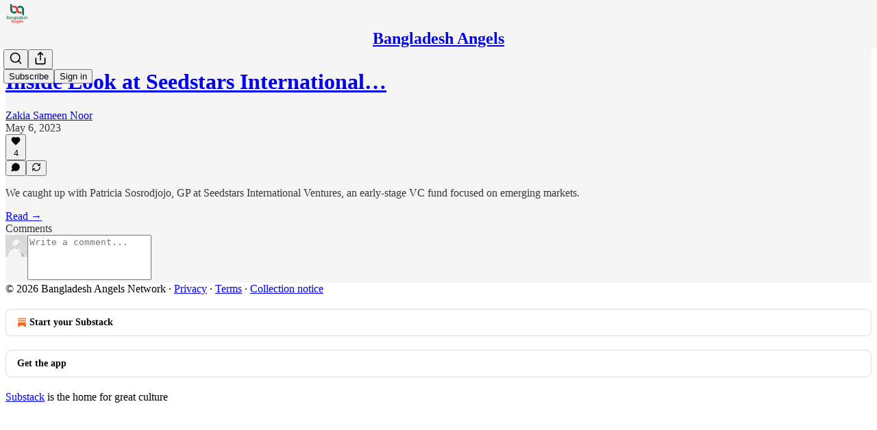

--- FILE ---
content_type: text/css
request_url: https://substackcdn.com/bundle/static/css/5366.d69f31f9.css
body_size: 4547
content:
@layer pencraft{.iconWrapper-IUG8Om{justify-content:center;align-items:center;width:20px;height:20px;display:flex}.iconWrapper-IUG8Om>svg{stroke:none!important}}.gifPreview-aspqQH{opacity:0;background-color:#000;justify-content:center;align-items:center;width:100%;height:100%;transition:opacity .2s ease-in-out;display:flex;position:absolute;overflow:hidden}.visible-LWauZo{opacity:1;transition-delay:.5s}.image-Aqe6vn{object-fit:cover;height:100%}.videoPlayerWrapper-cIRA2m{height:100%;position:relative}.videoPlayerClassName-wHpwKj{height:100%!important;padding-bottom:0!important}.videoClassName-F40TTj{height:100%}.unreadDot-O7Wu_7{width:var(--size-8);height:var(--size-8);border-radius:var(--border-radius-full);background:var(--color-accent-themed);color:var(--color-accent-themed-inverse)}.featuredTopicContainer-suyQj1{background-color:#000;background-position:50%;background-repeat:no-repeat;background-size:cover;overflow:hidden}.featuredTopicContainer-suyQj1 .featuredTopicGradient-oYIwRL{z-index:0;background:linear-gradient(#0000 0%,#0000 50%,#000 100%);position:absolute;top:0;bottom:0;left:0;right:0}.trendingTopic-eMDv2u:hover{background-color:var(--color-bg-primary-hover);--color-bg-primary:var(--color-bg-primary-hover);--color-bg-primary-themed:var(--color-bg-primary-hover-themed)}.root-ucpVJn{font-size:var(--font-size-16);line-height:var(--line-height-20);letter-spacing:var(--letter-spacing-default)}@media (max-width:650px){.root-ucpVJn{padding:0!important}}.body-jGeEt1>.notification-b9qGkd+.notification-b9qGkd{border-top:var(--border-default)}@keyframes fade-npSoRY{0%{background-color:oklch(from var(--color-accent-fg-orange)l c h/.2)}to{background-color:oklch(from var(--color-accent-fg-orange)l c h/0)}}.notificationLink-rDP8uH.notificationLink-rDP8uH{gap:var(--size-8);padding:var(--size-16);border-radius:0;flex:1px;margin:0;display:flex}.notificationLink-rDP8uH.notificationLink-rDP8uH.unread-AruKAY{animation:1.5s ease-out fade-npSoRY;background-image:none!important}.container-fAsBOm{transition:var(--animate-hover)}:-webkit-any(.notificationBody-cUSeWx,.contentPreview-V4toqH) a{text-decoration:none}:is(.notificationBody-cUSeWx,.contentPreview-V4toqH) a{text-decoration:none}:-webkit-any(.notificationBody-cUSeWx,.contentPreview-V4toqH) a:hover{text-decoration:underline}:is(.notificationBody-cUSeWx,.contentPreview-V4toqH) a:hover{text-decoration:underline}.contentPreview-V4toqH{overflow-wrap:anywhere;-webkit-hyphens:auto;hyphens:auto}.pubLogo-ZldChR{width:var(--size-24);height:var(--size-24);border-radius:var(--border-radius-sm)}.nowrap-RZld7s{white-space:nowrap}.avatarContainer-NSgupN{display:flex;position:relative}.avatar-Uess_4,.reactionBadge-n60sD8{width:var(--size-32);height:var(--size-32);border-radius:var(--border-radius-full)}.reactionBadge-n60sD8.notification-like-LlYc3X,.reactionBadge-n60sD8.notification-live_stream-iOAYg3{background-color:var(--color-accent-bg-red)}.reactionBadge-n60sD8.notification-reply-W0VnfZ,.reactionBadge-n60sD8.notification-comment-Ltsns9{background-color:var(--color-accent-bg-cyan)}.reactionBadge-n60sD8.notification-quote-MdUxer,.reactionBadge-n60sD8.notification-milestone-ECGrOn{background-color:var(--color-accent-bg-yellow)}.reactionBadge-n60sD8.notification-mention-LCDYnb,.reactionBadge-n60sD8.notification-promotion-PLcLWg{background-color:var(--color-accent-bg-purple)}.reactionBadge-n60sD8.notification-restack-RtxjJ6{background-color:var(--color-accent-bg-green)}.reactionBadge-n60sD8.notification-subscription-PA6ugg,.reactionBadge-n60sD8.notification-paid_subscription-zMY1RW,.reactionBadge-n60sD8.notification-follow-bLbVQ7{background-color:var(--color-accent-bg-orange)}.unreadBadge-zR7N5l{top:calc(var(--size-8)*-1);left:calc(var(--size-8)*-1);position:absolute}.attachmentContainer-wMVKS_{max-height:150px;overflow:hidden;-webkit-mask-image:linear-gradient(#fff 33%,#0000);mask-image:linear-gradient(#fff 33%,#0000)}.card-dl7F8s{margin:var(--size-16);cursor:pointer}.activeLike-n4wXdc{fill:var(--color-accent-fg-red);transition:var(--animate-hover);stroke:var(--color-accent-fg-red)!important}.activeSave-UgcaYI{fill:var(--color-accent-fg-orange);transition:var(--animate-hover);stroke:var(--color-accent-fg-orange)!important}.actionMenu-PHX5iz{right:0;top:calc(var(--size-40)*-1);z-index:1;flex-shrink:0;justify-content:center;align-items:center;display:flex;position:absolute}.relative-IkyQqe{position:relative}.right-XckP6Z{margin-left:auto;margin-right:0}.liveUpdatingInput-AypZsP{box-sizing:border-box;border-radius:var(--border-radius-sm);background:#fff;border:1px solid #e0e0e0;flex-direction:row;align-items:center;gap:12px;width:200px;height:48px;padding:12px;display:flex}.invalid-mVGeLg{border-color:#d72b2b!important}.narrower-nMJULR{max-width:440px}.autoMargins-UJ_Q1X{max-width:100vw;margin-left:auto;margin-right:auto}.mobileAwareWidth-lMCXnu{max-width:calc(100vw - 32px)}.borderedBox-PucNvX{border-radius:var(--border-radius-md);border:1px solid #e0e0e0;box-shadow:0 1px 3px #0000001a,0 1px 2px #0000000f}.errorText-XpsJyQ{color:red}.aTag-yo_zoZ{color:inherit}.queue-EZRP7x{--card-min-width:190px;--card-gap:8px;--card-aspect-ratio:1.5;--card-footer-height:50%;--card-overlap:var(--size-20);cursor:grab;width:100%;height:auto}.queue-EZRP7x:active{cursor:grabbing}.cardWrapper-qR0zV5{flex:0 0 var(--card-width);width:var(--card-width);max-width:100%;margin-right:var(--card-gap);opacity:1;transition:opacity var(--animation-timing-fast)var(--animation-smooth),margin-right var(--animation-timing-fast)var(--animation-smooth),width var(--animation-timing-fast)var(--animation-smooth),transform var(--animation-timing-fast)var(--animation-smooth);will-change:opacity,margin-right,width,transform}@media (hover:hover){.cardWrapper-qR0zV5:hover{opacity:.9}}.cardWrapper-qR0zV5:active{transform:var(--transform-pressed-more)}.cardWrapper-qR0zV5:last-of-type{margin-right:0}.cardWrapper-qR0zV5.smallCardWrapper-GidLX3{width:var(--card-width);height:100px}.cardWrapper-qR0zV5.archived-tVgnOK{opacity:0;z-index:-1;flex:0 0 0;width:0;margin-right:0}@starting-style{.cardWrapper-qR0zV5{opacity:0}}.arrow-M1xp9f{opacity:1;width:72px}.arrow-M1xp9f.disabled-C1q6TH{opacity:0}.link-gPxpTf{cursor:grab;display:contents}.highlight-khGgmH{mix-blend-mode:hard-light;background:linear-gradient(#ffffff1a 0%,#7979791a 100%);top:0;bottom:0;left:0;right:0}.border-Sobc4n{top:0;bottom:0;left:0;right:0;box-shadow:inset 0 0 0 1px #ffffff0d,inset 0 1px #ffffff0d}.playButtonContainer-SkXFOr{top:0;bottom:0;left:0;right:0}.playButton-NfBL9x{transition:var(--animate-hover)}@media (hover:hover){.playButton-NfBL9x:hover{transform:scale(1.05)}}.logoContainerShadow-MadM6a{box-shadow:0 0 0 1px #0000000d,var(--shadow-md),0 0 64px 0 var(--glow-color)}.cornerLogo-sq79Zv{top:var(--size-12);left:var(--size-12)}.vibranceTertiaryIcon-FMLmJq{mix-blend-mode:luminosity;transition:stroke var(--animation-timing-fast)var(--animation-smooth);stroke:#c8c8c8!important}.vibranceSecondaryText-mI5k5T{mix-blend-mode:luminosity;color:#0000;background:#c8c8c8;-webkit-background-clip:text;background-clip:text}.vibranceTertiaryBg-dway6D{mix-blend-mode:luminosity;color:#0000;background:#787878}.closeButton-dm0qJO{top:var(--size-8);right:var(--size-8)}.closeIcon-dUQ0_l{fill:var(--vibrance-dark-secondary);filter:drop-shadow(0 2px 2px #00000080);transition:fill var(--animation-timing-fast)var(--animation-smooth);stroke:none!important}.closeIcon-dUQ0_l:hover{fill:var(--color-utility-white)}.card-DZvXCa{background:var(--color-utility-black);isolation:isolate;transition:transform var(--animation-timing-slow)var(--animation-smooth);will-change:transform;background-position:50%;background-size:cover}.card-DZvXCa:before{content:"";pointer-events:none;border-radius:inherit;box-shadow:var(--inner-border-default);z-index:1;position:absolute;top:0;bottom:0;left:0;right:0}.card-DZvXCa.smallCard-QlKXKt{height:100px}.card-DZvXCa.smallCard-QlKXKt:before{display:none}.cardBg-Vnz3e5{-webkit-backdrop-filter:blur(40px)brightness(.85);backdrop-filter:blur(40px)brightness(.85);--color-fg-primary:white;--color-fg-secondary:#fff}.cardTop-qa11Ls{position:relative}.cardTop-qa11Ls.bigCardTop-xISBuI{width:100%;height:var(--image-height)}.cardTop-qa11Ls.smallCardTop-YuCbBT{width:100px;min-width:100px;height:100px}.cardTop-qa11Ls>picture,.cardTop-qa11Ls>.gifPreview-jTpyu3{opacity:.9;position:absolute;top:0;bottom:0;left:0;right:0}.cardTop-qa11Ls.bigCardTop-xISBuI>picture,.cardTop-qa11Ls.bigCardTop-xISBuI>.gifPreview-jTpyu3{-webkit-mask-image:linear-gradient(#000 50%,#0000 100%);mask-image:linear-gradient(#000 50%,#0000 100%)}.cardTop-qa11Ls>*>*{-webkit-user-drag:none}.coverImage-h44eo2{object-fit:cover;width:100%;height:100%}.audioWaveform-QTkNO2{opacity:.2;-webkit-mask-image:linear-gradient(90deg,#0000,#000 30%,#000 70%,#0000);mask-image:linear-gradient(90deg,#0000,#000 30%,#000 70%,#0000)}.audioLogoContainer-yUWOV3{width:100%;height:100%}.cardBottom-KjkXaq{height:calc(var(--card-footer-height) + var(--card-overlap));margin-top:calc(-1*var(--card-overlap))}.smallCardRight-A8Afqo{box-sizing:border-box;width:150px;height:100px}.titleContainerMinHeight-QKOvED{min-height:3em}.title-EwaRJw{line-height:1.5em!important}.smallCardAuthor-MXnD06{text-overflow:ellipsis;white-space:nowrap;max-width:110px;overflow:hidden}.iconButton-g5L_4l{width:24px;height:24px;background-color:#fff3!important;border-color:#0000!important}@media (hover:hover){.iconButton-g5L_4l:hover{background-color:#fff6!important}}.iconButton-g5L_4l:active{transform:var(--transform-pressed)}.iconButton-g5L_4l svg{stroke:#fff}.iconButton-g5L_4l.isSaved-Ml5fNZ svg{fill:#fff}.newIconButton-AH4esm{width:var(--size-24);height:var(--size-24);background:0 0}@media (hover:hover){.newIconButton-AH4esm:hover{background:0 0}.newIconButton-AH4esm:hover .vibranceTertiaryIcon-FMLmJq{stroke:#fff!important}}.livePreview-t_LWyR{opacity:.9;background-position:50%;background-repeat:no-repeat;background-size:cover;-webkit-mask-image:linear-gradient(#000 0%,#000 40%,#00000080 60%,#0000 100%);mask-image:linear-gradient(#000 0%,#000 40%,#00000080 60%,#0000 100%)}.blur-Q0P53N{background:var(--color-utility-modal);-webkit-backdrop-filter:var(--glass-blur);backdrop-filter:var(--glass-blur)}.explicitIcon-otqJ1H{opacity:.5}.image-OdneRK{width:264px;height:264px}.buttonGroup-HpHxnd{width:100%;max-width:440px}.save-g9NCXW.saved-gFLKCi{fill:var(--color-accent)!important;stroke:var(--color-accent)!important}.contentContainer-A4QvRn{height:50vh;margin-bottom:24px;overflow:auto}.form-KAY4Wl{min-height:var(--size-40);flex:1px;display:flex;position:relative}.input-rPcWNv{border:var(--border-default);border-radius:var(--border-radius-md);padding:0 var(--size-20)0 var(--size-40);color:var(--color-fg-primary);font-size:var(--font-size-15);font-family:var(--font-family-text);font-weight:var(--font-weight-regular);line-height:var(--line-height-20);box-sizing:border-box;background:var(--color-bg-primary);-webkit-appearance:none;appearance:none;flex:1px;display:flex}.input-rPcWNv::placeholder{color:var(--color-fg-secondary)}.input-rPcWNv:focus-visible{border:var(--border-focus);box-shadow:var(--focus-input-ring)}.iconContainer-AjrE0u{top:0;bottom:0;left:0}.icon-hcA6Bx{margin:auto 0}.icon-hcA6Bx>svg{color:var(--color-fg-secondary)}.checkboxLabel-gCoESV.checkboxLabel-gCoESV{display:flex;color:var(--color-fg-primary)!important}.checkboxLabel-gCoESV.checkboxLabel-gCoESV a{text-decoration:underline}.noMargin-hNmNqv.noMargin-hNmNqv.noMargin-hNmNqv{margin-top:0}.active-Mnay2Y{box-shadow:0 0 0 2px var(--color-fg-primary)}.kbd-sFT1VT{right:var(--size-12);opacity:0;transition:var(--animate-hover);position:absolute;top:50%;transform:translateY(-50%)}.input-CQj3zC:hover .kbd-sFT1VT{opacity:1}.image-eElYa7{width:150px;height:150px}.buttonGroup-BqeO0U{width:100%;max-width:440px}.active-fPhBWQ{box-shadow:var(--focus-ring)}.exploreSidebar-wwnATB{box-sizing:border-box;top:0;bottom:0;right:0;overflow-y:scroll}.hoverRow-YXdX1_:hover{background-color:var(--color-bg-primary-hover)}.drawer-KVz1Ux{border-right:var(--border-default)}.modalDrawer-JP4f2a{box-sizing:border-box;top:0;bottom:0;left:0;right:0;left:var(--size-left-nav);z-index:1;background:var(--color-utility-modal);transition:opacity var(--animation-timing-slow)var(--animation-smooth),transform var(--animation-timing-slow)var(--animation-smooth);position:fixed;overflow:hidden}.modalDrawer-JP4f2a.enterFrom-CNeDxN{opacity:0;transform:translate(-20px)}.modalDrawer-JP4f2a.enterTo-pciovw,.modalDrawer-JP4f2a.leaveFrom-Cqd8Yj{opacity:1;transform:translate(0)}.modalDrawer-JP4f2a.leaveTo-RCmgnq{opacity:0;transform:translate(-20px)}@starting-style{.modalDrawer-JP4f2a{opacity:0;transform:translate(-20px)}}.icon-lyqgV5.inactive-zdmjOL svg{stroke:var(--color-fg-secondary)}.icon-lyqgV5.active-qkpOh1 svg{stroke:none}.badge-SSUMfv{right:var(--size-4);top:var(--size-4);position:absolute}.reader2-mobile-nav-icon .badge-SSUMfv{top:0;right:0}.dot-B4AfwU{right:var(--size-4);top:var(--size-4);position:absolute}.ctaBase-Dht55f{bottom:var(--size-20);right:var(--size-20);box-shadow:var(--shadow-md);transition:all var(--animation-timing-fast)var(--animation-smooth);position:fixed!important}.cta-X9m2EB{background-color:var(--color-bg-elevated-primary)}.cta-X9m2EB:hover{box-shadow:var(--shadow-lg);color:var(--color-fg-primary);background-color:var(--color-bg-elevated-secondary)}.ctaPrimary-I2ba02:hover{box-shadow:var(--shadow-lg);filter:brightness(.9)}.ctaPrimaryPubTheme-tuyLcP{background-color:var(--color_theme_bg_pop,var(--color-button-primary-bg));color:var(--color_theme_print_on_pop,var(--color-button-primary-fg))}.ctaPrimaryPubTheme-tuyLcP:hover{box-shadow:var(--shadow-lg);background-color:var(--color_theme_bg_pop_darken,var(--color-button-primary-bg-hover));color:var(--color_theme_print_on_pop,var(--color-button-primary-fg-hover))}:root{--size-left-nav:var(--size-80)}.sidebar-y6xw9g{width:var(--size-left-nav);height:var(--full-height);z-index:2;top:0;bottom:0;left:0}.container-fi9IrN{height:var(--size-top-bar)}.nav-ptYSWX{top:0;bottom:auto;left:var(--size-left-nav);height:var(--size-top-bar);width:var(--size-page-body);background-color:color-mix(in srgb,var(--color-bg-primary)80%,transparent);-webkit-backdrop-filter:blur(40px);backdrop-filter:blur(40px);position:fixed;right:0}.container-lIAyz5{pointer-events:auto;box-sizing:border-box;width:600px}.track-jZG_pS{height:var(--size-4);background:var(--color-bg-tertiary);border-radius:var(--border-radius-full);cursor:pointer}.progress-_oQlOi{height:var(--size-4);background-color:var(--color-fg-primary);opacity:.6;width:100%;transition:transform var(--animation-timing-fast)var(--animation-smooth);will-change:transform}.playPauseButton-QuY9mu{-webkit-backdrop-filter:blur(40px);backdrop-filter:blur(40px);background-color:var(--color-bg-tertiary)}.marqueeContainer-w4zQyv{white-space:nowrap;width:100%;-webkit-mask-image:linear-gradient(to right,black,black calc(100% - var(--size-20)),transparent);-webkit-mask-image:linear-gradient(to right,black,black calc(100% - var(--size-20)),transparent);-webkit-mask-image:linear-gradient(to right,black,black calc(100% - var(--size-20)),transparent);mask-image:linear-gradient(to right,black,black calc(100% - var(--size-20)),transparent);position:relative;overflow:hidden}.marqueeTrack-RrcquU{animation:marquee-TV51Qx var(--duration)linear infinite;animation-delay:var(--delay);padding-right:var(--size-12);display:inline-block}.marqueeContent-_UBVHA{padding-right:var(--size-12);display:inline-block}@keyframes marquee-TV51Qx{0%,5%{transform:translate(0%)}to{transform:translate(-100%)}}html{scroll-padding-top:var(--size-reader-top-bar)}html.hasModal-bDnxNx{overflow:hidden}.modalViewer-xO_gxg{background-color:var(--color-bg-primary);box-sizing:border-box;top:0;left:var(--size-left-nav);z-index:1;width:0;height:100%;position:fixed}.modalViewer-xO_gxg.active-uB0ZZs{width:auto;right:0}.modalViewer-xO_gxg>*{flex:1 0 1px}.pc-root.app-theme .logo-DQBU5j{fill:var(--color-bg-quaternary)}.back-nF7MN5{left:calc(var(--size-20) + var(--size-left-nav));top:var(--size-20);z-index:2;position:fixed}@media (max-width:769px){.back-nF7MN5{display:none}}.containerMobile-y31R53{width:100vw;bottom:var(--size-mobile-nav-area);position:fixed}.containerMaximized-JM7Mhc{z-index:1;height:100%;top:0;bottom:0}.container-K5XPov{--player-margin:var(--size-12);inset:auto var(--player-margin)var(--player-margin)calc(var(--size-left-nav) + var(--player-margin));z-index:1;pointer-events:none;justify-content:end;align-items:end;position:fixed}.container-K5XPov.modal-uY8Fz4{bottom:calc(var(--size-post-viewer-bottom-nav-height) + var(--size-post-viewer-margin) + var(--player-margin));right:calc(var(--size-post-viewer-margin) + var(--player-margin));transition:transform var(--animation-timing-slow)var(--animation-smooth)}.container-K5XPov.modal-uY8Fz4.reading-z5Jin8{transform:translateY(calc(var(--size-post-viewer-bottom-nav-height)))}.transition-DY6lDD{transition:transform var(--animation-timing-fast)var(--animation-bounce),opacity var(--animation-timing-fast)var(--animation-smooth)}.show-FJTanE{opacity:1;transform:translateY(0)}.hide-AyXupb{opacity:0;transform:translateY(8px)}.container-mkVCmy{--mobile-nav-height:var(--size-mobile-nav);height:var(--mobile-nav-height);flex:none}.publicationNav-oP8uLE{--mobile-nav-height:var(--size-56)}.tabs-ITZoHF{height:var(--mobile-nav-height);background-color:var(--color-bg-primary);padding-bottom:var(--size-mobile-bottom-chrome);position:fixed;top:auto;bottom:0;left:0;right:0}

--- FILE ---
content_type: application/javascript
request_url: https://substackcdn.com/bundle/static/js/3716.7258087a.js
body_size: 15565
content:
"use strict";(self.webpackChunksubstack=self.webpackChunksubstack||[]).push([["3716"],{96670:function(e,r,t){t.d(r,{A:()=>a});let a={mobileContainer:"mobileContainer-VYHM_K",imageContainer:"imageContainer-Xqytjt",hRule:"hRule-h3Z3UF",assetButtons:"assetButtons-qLcYTo",aspectRatioButton:"aspectRatioButton-x1zjUA",aspectRatioSelected:"aspectRatioSelected-FTsOFP",aspectRatioSelectedIcon:"aspectRatioSelectedIcon-VNG8Se"}},74055:function(e,r,t){t.d(r,{A:()=>a});let a={streamList:"streamList-OmTUej"}},43262:function(e,r,t){t.d(r,{J:()=>u,T:()=>f});var a=t(4006),n=t(22492),i=t(17402),o=t(87544),l=t(84605),c=t(44803),s=t(97515),g=t(82286),d=t(18189);function u(e){let{content:r,description:t,source:u="post"}=e,{iString:f}=(0,l.GO)();return(0,i.useEffect)(()=>{(0,c.u4)(d.q.AGE_GATING_VIEW_SEEN,{source:u,entity_id:r.id})},[u,r.id]),(0,a.Y)(s.p,{icon:(0,a.Y)(n.A,{}),title:f("Age-restricted content"),description:t,button:(0,a.FD)(g.Xn,{children:[(0,a.Y)(o.v,{content:r,source:u}),(0,a.Y)(o.W,{})]})})}function f(e){let{content:r,description:t,source:u="comment"}=e,{iString:f}=(0,l.GO)();return(0,i.useEffect)(()=>{(0,c.u4)(d.q.AGE_GATING_VIEW_SEEN,{source:u,entity_id:r.id})},[u,r.id]),(0,a.Y)(s.X,{icon:(0,a.Y)(n.A,{}),title:f("Age-restricted content"),description:t,button:(0,a.FD)(g.Xn,{children:[(0,a.Y)(o.v,{content:r,source:u}),(0,a.Y)(o.W,{})]}),paddingY:8})}},77334:function(e,r,t){t.d(r,{q:()=>m});var a=t(4006),n=t(32485),i=t.n(n),o=t(17402),l=t(69277),c=t(70408),s=t(97731);let g=e=>(0,a.FD)(s.A,(0,c._)((0,l._)({},e),{name:"DownloadIconNoBorder",svgParams:{height:32,width:32},children:[(0,a.Y)("path",{d:"M23.5 18.5V21.8333C23.5 22.2754 23.3244 22.6993 23.0118 23.0118C22.6993 23.3244 22.2754 23.5 21.8333 23.5H10.1667C9.72464 23.5 9.30072 23.3244 8.98816 23.0118C8.67559 22.6993 8.5 22.2754 8.5 21.8333V18.5",stroke:e.stroke||"white",strokeWidth:"1.5",strokeLinecap:"round",strokeLinejoin:"round",fill:"rgba(255,255,255,0)"}),(0,a.Y)("path",{d:"M11.8333 14.3335L16 18.5002L20.1667 14.3335",stroke:e.stroke||"white",strokeWidth:"1.5",strokeLinecap:"round",strokeLinejoin:"round",fill:"rgba(255,255,255,0)"}),(0,a.Y)("path",{d:"M16 18.5V8.5",stroke:e.stroke||"white",strokeWidth:"1.5",strokeLinecap:"round",strokeLinejoin:"round",fill:"rgba(255,255,255,0)"})]}));var d=t(84605),u=t(57820),f=t(98949);let h="fullSize-W6Pwju",p="image-ZSouY2",m=e=>{let{img:r,imgDownload:t,shareData:n,useNativeShare:l,onClick:c}=e,{iString:s}=(0,d.GO)(),m=(0,o.useRef)(null),y=(0,o.useRef)(null),[v,b]=(0,o.useState)(!1),[w,C]=(0,o.useState)({right:0,bottom:0});(0,o.useEffect)(()=>{var e,r;let t=null==(e=m.current)?void 0:e.getBoundingClientRect(),a=null==(r=y.current)?void 0:r.getBoundingClientRect();t&&a&&C({right:a.right-t.right,bottom:a.bottom-t.bottom})},[m,y,r]);let k=(0,o.useCallback)(async e=>{if(null==c||c(),l&&n)try{await navigator.share(n)}catch(e){}else{var r;let t=null==(r=m.current)?void 0:r.getBoundingClientRect();if(t){let r=e.clientX,a=e.clientY;(r<t.left||r>t.right||a<t.top||a>t.bottom)&&e.preventDefault()}}},[c,l,n]);return(0,a.Y)("a",{onClick:k,href:l?void 0:t,download:!0,className:i()("link-HgTAJz",v&&"linkHovered-rnE2Gn",h),target:"_blank",children:(0,a.FD)("div",{ref:y,className:i()("root-gpHBEU",h),children:[!(0,f.Fr)()&&r&&(0,a.Y)("div",{className:"download-aYXb5J",style:w,children:(0,a.Y)(g,{stroke:"#404040",fill:"white"})}),!r&&(0,a.Y)("div",{className:i()(p,"imageLoading-BULJ5E"),children:(0,a.Y)(u.y$,{"aria-label":s("Loading")})}),r&&(0,a.Y)("img",{ref:m,src:r,alt:s("Download Image"),className:i()(h,p),onMouseEnter:()=>{b(!0)},onMouseLeave:()=>{b(!1)}})]})})}},21481:function(e,r,t){t.d(r,{Q:()=>m});var a=t(79785),n=t(4006),i=t(77334),o=t(1250),l=t(84605),c=t(93355),s=t(86500),g=t(3843),d=t(39318);function u(){let e=(0,a._)([""," has reached $10,000 in annual revenue"]);return u=function(){return e},e}function f(){let e=(0,a._)([""," has reached $1,000 in annual revenue"]);return f=function(){return e},e}function h(){let e=(0,a._)([""," has reached 100 subscribers"]);return h=function(){return e},e}function p(){let e=(0,a._)([""," has reached 1,000 subscribers"]);return p=function(){return e},e}t(6966);let m=e=>{let r,{pub:t,style:a,milestone:m}=e,{iString:y,iTemplate:v}=(0,l.GO)(),b=(0,o.OA)();switch(m){case g.Fh.ARR10K:r=v(u(),t.name);break;case g.Fh.ARR1K:r=v(f(),t.name);break;case g.ai.List100:r=v(h(),t.name);break;case g.ai.List1K:r=v(p(),t.name)}let{img:w,imgDownload:C,shareData:k,useNativeShare:_}=(0,c.Y)({shareTitle:y("Share this milestone"),shareText:r,shareUrl:(0,d.$_T)(t),imageDownloadUrl:(0,d.ed9)(t,m,a,"".concat(m).concat(a.aspectRatio?" - ".concat(a.aspectRatio):"")),imageUrl:(0,d.ed9)(t,m,a,void 0),imageUrlSameOrigin:(0,d.T86)(t,m,a,{useRootDomain:null==b?void 0:b.isSubstack})});return(0,n.Y)(i.q,{img:w,imgDownload:C,shareData:k,useNativeShare:_,onClick:()=>{(0,s.u4)(s.qY.MILESTONE_MEDIA_ASSETS_IMAGE_DOWNLOADED,{milestone:m,aspectRatio:a.aspectRatio,source:"image"})}})}},69141:function(e,r,t){t.d(r,{i:()=>g});var a=t(4006),n=t(77334),i=t(1250),o=t(84605),l=t(93355),c=t(86500),s=t(39318);t(34422);let g=e=>{let{pub:r,style:t}=e,{iString:g}=(0,o.GO)(),d=(0,i.OA)(),{img:u,imgDownload:f,shareData:h,useNativeShare:p}=(0,l.Y)({shareTitle:g("Share this publication"),shareText:r.hero_text,shareUrl:(0,s.$_T)(r),imageDownloadUrl:(0,s.gEL)(r,null,t,{fileToDownload:"Message".concat(t.aspectRatio?" - ".concat(t.aspectRatio):"")}),imageUrl:(0,s.gEL)(r,null,t),imageUrlSameOrigin:(0,s.Nlh)(r,t,{useRootDomain:null==d?void 0:d.isSubstack})});return(0,a.Y)(n.q,{img:u,imgDownload:f,shareData:h,useNativeShare:p,onClick:()=>{(0,c.u4)(c.qY.PUBLICATION_MEDIA_ASSETS_IMAGE_DOWNLOADED,{aspectRatio:t.aspectRatio,source:"image"})}})}},77578:function(e,r,t){t.d(r,{C1:()=>f,Hg:()=>h,cK:()=>p,jK:()=>m});var a=t(4006),n=t(32485),i=t.n(n),o=t(45773),l=t(78834),c=t(70511),s=t(84605),g=t(35369),d=t(98949),u=t(19667);let f=["stories","instagram","square"],h=e=>{let{isSelected:r,value:t,onClick:n,coverImageUrl:l,themeVariables:c}=e,s=c.web_bg_color||c.cover_bg_color,d=c.print_on_web_bg_color||c.cover_print_primary||"#1a1a1a";return"accent"===t?(s=c.background_pop_color||c.background_pop,d=c.print_on_pop):"image"===t?(d="#ffffff",s="rgba(0,0,0,0.5)"):"black&white"===t&&(d="#404040",s="#ffffff"),(0,a.FD)(g.Nm,{width:28,height:28,style:{backgroundColor:s},flex:"auto",radius:"sm",overflow:"hidden",alignItems:"center",justifyContent:"center",sizing:"border-box",className:i()(u.A.customizeAssetButton,u.A.themeButton,r&&u.A.selected,"image"===t&&u.A.image),onClick:e=>{e.preventDefault(),n()},tabIndex:0,children:["image"===t&&(0,a.Y)("div",{className:u.A.imageBg,style:{backgroundImage:"url(".concat(l,")")}}),(0,a.Y)("div",{className:i()(u.A.inner,"image"===t&&u.A.image),children:r&&(0,a.Y)(o.A,{stroke:d,size:16,strokeWidth:2.5})})]})},p=e=>{let{isSelected:r,value:t,onClick:n}=e,i=function(e){let{iString:r}=(0,s.GO)(),t=(0,d.Fr)({checkFirst4:!0}),a={instagram:r("Instagram"),square:r("Square"),stories:r("Vertical")};return(t?{square:"1:1",instagram:"4:5",stories:"9:16"}:a)[e]}(t);return(0,a.Y)(g.$n,{size:"sm",priority:r?"primary-mono":"secondary",onClick:n,leading:"square"===t?(0,a.Y)(l.A,{size:20}):(0,a.Y)(c.A,{size:20}),children:i})},m=e=>{let{isSelected:r,label:t,onClick:n}=e;return(0,a.Y)(g.$n,{size:"sm",priority:r?"primary-mono":"secondary",onClick:n,children:t})}},2886:function(e,r,t){t.d(r,{b7:()=>d,zL:()=>g});var a=t(4006),n=t(77334),i=t(1250),o=t(84605),l=t(93355),c=t(86500),s=t(39318);t(25593);let g=e=>{let{pub:r,user:t,note:g,style:d}=e,{iString:u}=(0,o.GO)(),f=(0,i.OA)(),{img:h,imgDownload:p,shareData:m,useNativeShare:y}=(0,l.Y)({shareTitle:u("Share this message"),shareText:(null==g?void 0:g.note)||"",shareUrl:(0,s.$_T)(r),imageDownloadUrl:(0,s.pJR)(r,t,d,{fileToDownload:"Message".concat(d.aspectRatio?" - ".concat(d.aspectRatio):"")}),imageUrl:(0,s.pJR)(r,t,d),imageUrlSameOrigin:(0,s._cT)(r,t,d,{useRootDomain:null==f?void 0:f.isSubstack})});return(0,a.Y)(n.q,{img:h,imgDownload:p,shareData:m,useNativeShare:y,onClick:()=>{(0,c.u4)(c.qY.SUBSCRIPTION_NOTE_MEDIA_ASSETS_IMAGE_DOWNLOADED,{note_from_user_id:t.id,aspectRatio:d.aspectRatio,source:"image"})}})},d=e=>{let{pub:r,user:t,note:g,style:d}=e,{iString:u}=(0,o.GO)(),f=(0,i.OA)(),{img:h,imgDownload:p,shareData:m,useNativeShare:y}=(0,l.Y)({shareTitle:u("Share this message"),shareText:(null==g?void 0:g.note)||"",shareUrl:(0,s.$_T)(r),imageDownloadUrl:(0,s.H_d)(r,t,d,{fileToDownload:"Message".concat(d.aspectRatio?" - ".concat(d.aspectRatio):"")}),imageUrl:(0,s.H_d)(r,t,d),imageUrlSameOrigin:(0,s.qw6)(r,t,d,{useRootDomain:null==f?void 0:f.isSubstack})});return(0,a.Y)(n.q,{img:h,imgDownload:p,shareData:m,useNativeShare:y,onClick:()=>{(0,c.u4)(c.qY.PLEDGE_NOTE_MEDIA_ASSETS_IMAGE_DOWNLOADED,{note_from_user_id:t.id,aspectRatio:d.aspectRatio,source:"image"})}})}},42250:function(e,r,t){t.d(r,{A:()=>l});var a=t(99851),n=t(4006),i=t(17402);let o=!1;"undefined"!=typeof window&&(window.__captchaOnloadCallback=function(){if(o&&Array.isArray(o)){let e=o;for(let r of(o=!0,e))r()}});class l extends i.Component{async componentDidMount(){await new Promise(e=>{if(!0===o)e();else if(!1===o){var r;let t,a;o=[e],t=document.getElementsByTagName("script")[0],(a=document.createElement("script")).type="text/javascript",a.async=!0,a.defer=!0,a.src="https://www.google.com/recaptcha/api.js?render=explicit&onload=__captchaOnloadCallback",null==t||null==(r=t.parentNode)||r.insertBefore(a,t)}else o.push(e)}),this.captchaId=window.grecaptcha.render(this.base,{sitekey:window._preloads.captcha_site_key,size:"compact"})}getResponse(){var e;return null==(e=window.grecaptcha)?void 0:e.getResponse(this.captchaId)}render(){let{className:e}=this.props;return(0,n.Y)("div",{className:e})}constructor(...e){super(...e),(0,a._)(this,"captchaId",void 0)}}},63701:function(e,r,t){t.d(r,{A:()=>c});var a=t(69277),n=t(70408),i=t(32641),o=t(4006),l=t(97731);let c=e=>{var{color:r="white"}=e,t=(0,i._)(e,["color"]);return(0,o.Y)(l.A,(0,n._)((0,a._)({},t),{name:"ActivityIconLiveStream",svgParams:{height:24,width:24,fill:r,stroke:"none"},children:(0,o.Y)("path",{d:"M2.09033 11.7192C2.09033 10.479 2.31006 9.30713 2.74951 8.20361C3.18896 7.09521 3.81396 6.11865 4.62451 5.27393C4.77588 5.10791 4.94678 5.02734 5.13721 5.03223C5.33252 5.03711 5.49365 5.11035 5.62061 5.25195C5.74756 5.38867 5.80127 5.5498 5.78174 5.73535C5.76221 5.91602 5.6792 6.08447 5.53271 6.24072C4.84912 6.9585 4.32422 7.78857 3.95801 8.73096C3.59668 9.66846 3.41602 10.6646 3.41602 11.7192C3.41602 12.7739 3.59668 13.7725 3.95801 14.7148C4.32422 15.6523 4.84912 16.4824 5.53271 17.2051C5.6792 17.3564 5.76221 17.5225 5.78174 17.7031C5.80127 17.8887 5.74756 18.0474 5.62061 18.1792C5.49365 18.3257 5.33252 18.3989 5.13721 18.3989C4.94678 18.4038 4.77588 18.3257 4.62451 18.1646C3.81396 17.3198 3.18896 16.3433 2.74951 15.2349C2.31006 14.1265 2.09033 12.9546 2.09033 11.7192ZM4.79297 11.7192C4.79297 10.8403 4.94434 10.0005 5.24707 9.19971C5.5498 8.39893 5.98438 7.69092 6.55078 7.07568C6.70215 6.90967 6.87793 6.82422 7.07812 6.81934C7.27832 6.81445 7.44434 6.89014 7.57617 7.04639C7.70312 7.19287 7.75439 7.354 7.72998 7.52979C7.71045 7.70557 7.625 7.87402 7.47363 8.03516C7.03418 8.5332 6.69727 9.09717 6.46289 9.72705C6.22852 10.3521 6.11133 11.0161 6.11133 11.7192C6.11133 12.4224 6.22852 13.0889 6.46289 13.7188C6.69727 14.3438 7.03418 14.9053 7.47363 15.4033C7.625 15.5645 7.71045 15.7329 7.72998 15.9087C7.75439 16.0845 7.70312 16.2456 7.57617 16.3921C7.44434 16.5483 7.27832 16.624 7.07812 16.6191C6.87793 16.6143 6.70215 16.5264 6.55078 16.3555C5.98438 15.7402 5.5498 15.0347 5.24707 14.2388C4.94434 13.438 4.79297 12.5981 4.79297 11.7192ZM7.48828 11.7192C7.48828 11.2212 7.56885 10.7427 7.72998 10.2837C7.89111 9.81982 8.12061 9.39746 8.41846 9.0166C8.56006 8.83594 8.7334 8.74316 8.93848 8.73828C9.14844 8.72852 9.32178 8.8042 9.4585 8.96533C9.59033 9.10205 9.6416 9.25586 9.6123 9.42676C9.58301 9.59277 9.50488 9.76611 9.37793 9.94678C9.19238 10.1909 9.05078 10.4644 8.95312 10.7671C8.86035 11.0649 8.81396 11.3823 8.81396 11.7192C8.81396 12.0562 8.86035 12.376 8.95312 12.6787C9.05078 12.9766 9.19238 13.2451 9.37793 13.4844C9.50488 13.6699 9.58301 13.8481 9.6123 14.019C9.6416 14.1851 9.59033 14.3364 9.4585 14.4731C9.32178 14.6343 9.14844 14.7124 8.93848 14.7075C8.7334 14.6978 8.56006 14.6001 8.41846 14.4146C8.12061 14.0386 7.89111 13.6211 7.72998 13.1621C7.56885 12.6982 7.48828 12.2173 7.48828 11.7192ZM16.5117 11.7192C16.5117 12.2173 16.4312 12.6982 16.27 13.1621C16.1089 13.6211 15.8794 14.0386 15.5815 14.4146C15.4351 14.6001 15.2593 14.6978 15.0542 14.7075C14.8491 14.7124 14.6782 14.6343 14.5415 14.4731C14.4097 14.3364 14.3584 14.1851 14.3877 14.019C14.417 13.8481 14.4951 13.6699 14.6221 13.4844C14.8076 13.2451 14.9468 12.9766 15.0396 12.6787C15.1372 12.376 15.186 12.0562 15.186 11.7192C15.186 11.3823 15.1372 11.0649 15.0396 10.7671C14.9468 10.4644 14.8076 10.1909 14.6221 9.94678C14.4951 9.76611 14.417 9.59277 14.3877 9.42676C14.3584 9.25586 14.4097 9.10205 14.5415 8.96533C14.6782 8.8042 14.8491 8.72852 15.0542 8.73828C15.2593 8.74316 15.4351 8.83594 15.5815 9.0166C15.8794 9.39746 16.1089 9.81982 16.27 10.2837C16.4312 10.7427 16.5117 11.2212 16.5117 11.7192ZM19.207 11.7192C19.207 12.5981 19.0557 13.438 18.7529 14.2388C18.4502 15.0347 18.0156 15.7402 17.4492 16.3555C17.2979 16.5264 17.1221 16.6143 16.9219 16.6191C16.7217 16.624 16.5557 16.5483 16.4238 16.3921C16.2969 16.2456 16.2432 16.0845 16.2627 15.9087C16.2871 15.7329 16.3726 15.5645 16.519 15.4033C16.9634 14.9053 17.3027 14.3438 17.5371 13.7188C17.7715 13.0889 17.8887 12.4224 17.8887 11.7192C17.8887 11.0161 17.7715 10.3521 17.5371 9.72705C17.3027 9.09717 16.9634 8.5332 16.519 8.03516C16.3726 7.87402 16.2871 7.70557 16.2627 7.52979C16.2432 7.354 16.2969 7.19287 16.4238 7.04639C16.5557 6.89014 16.7217 6.81445 16.9219 6.81934C17.1221 6.82422 17.2979 6.90967 17.4492 7.07568C18.0156 7.69092 18.4502 8.39893 18.7529 9.19971C19.0557 10.0005 19.207 10.8403 19.207 11.7192ZM21.9097 11.7192C21.9097 12.9546 21.6875 14.1265 21.2432 15.2349C20.8037 16.3433 20.1787 17.3198 19.3682 18.1646C19.2217 18.3257 19.0508 18.4038 18.8555 18.3989C18.665 18.3989 18.5063 18.3257 18.3794 18.1792C18.2524 18.0474 18.1987 17.8887 18.2183 17.7031C18.2378 17.5225 18.3208 17.3564 18.4673 17.2051C19.1509 16.4824 19.6733 15.6523 20.0347 14.7148C20.4009 13.7725 20.584 12.7739 20.584 11.7192C20.584 10.6646 20.4009 9.66846 20.0347 8.73096C19.6733 7.78857 19.1509 6.9585 18.4673 6.24072C18.3208 6.08447 18.2378 5.91602 18.2183 5.73535C18.1987 5.5498 18.2524 5.38867 18.3794 5.25195C18.5063 5.11035 18.665 5.03711 18.8555 5.03223C19.0508 5.02734 19.2217 5.10791 19.3682 5.27393C20.1787 6.11865 20.8037 7.09521 21.2432 8.20361C21.6875 9.30713 21.9097 10.479 21.9097 11.7192ZM10.5645 11.7339C10.5645 11.4751 10.6304 11.2358 10.7622 11.0161C10.894 10.7964 11.0674 10.6206 11.2822 10.4888C11.502 10.3521 11.7461 10.2837 12.0146 10.2837C12.4053 10.2837 12.7373 10.4253 13.0107 10.7085C13.2891 10.9868 13.4282 11.3237 13.4282 11.7192C13.4282 11.978 13.3623 12.2148 13.2305 12.4297C13.1035 12.6445 12.9326 12.8179 12.7178 12.9497C12.5029 13.0767 12.2686 13.1401 12.0146 13.1401C11.751 13.1401 11.5093 13.0767 11.2896 12.9497C11.0747 12.8179 10.8989 12.647 10.7622 12.437C10.6304 12.2222 10.5645 11.9878 10.5645 11.7339Z"})}))}},1250:function(e,r,t){t.d(r,{OA:()=>o,TN:()=>l,oB:()=>i});var a=t(4006),n=t(17402);let i=(0,n.createContext)({isSubstack:!1,customDomain:null});function o(){return(0,n.useContext)(i)}function l(e){let{value:r,children:t}=e,o=(0,n.useMemo)(()=>r,Object.values(r));return(0,a.Y)(i.Provider,{value:o,children:t})}i.displayName="DomainInfoContext"},72026:function(e,r,t){t.d(r,{D:()=>n});var a=t(4006);function n(e){let{size:r=20,stroke:t="var(--color-light-fg-secondary)"}=e;return(0,a.Y)("svg",{width:r,height:r,viewBox:"0 0 24 24",fill:"none",stroke:t,xmlns:"http://www.w3.org/2000/svg",children:(0,a.Y)("path",{id:"Vector",d:"M18.6471 15.3333V18.6667M18.6471 18.6667L18.6471 22M18.6471 18.6667H22M18.6471 18.6667H15.2941M3 22C3 17.7044 6.69722 14.2222 11.258 14.2222C12.0859 14.2222 12.8854 14.3369 13.6394 14.5505M16.4118 6.44444C16.4118 8.89904 14.4102 10.8889 11.9412 10.8889C9.47214 10.8889 7.47059 8.89904 7.47059 6.44444C7.47059 3.98985 9.47214 2 11.9412 2C14.4102 2 16.4118 3.98985 16.4118 6.44444Z",strokeWidth:"2",strokeLinecap:"round","stroke-linejoin":"round"})})}},78479:function(e,r,t){t.d(r,{DP:()=>I,_3:()=>Z,sc:()=>J});var a=t(69277),n=t(70408),i=t(4006),o=t(32485),l=t.n(o),c=t(83673),s=t.n(c),g=t(69308),d=t(87332),u=t(17402),f=t(38305),h=t(96790),p=t(2675),m=t(39520),y=t(62076),v=t(56804),b=t(89490),w=t(76977),C=t(63136),k=t(83629),_=t(72104),x=t(95951),Y=t(18947),A=t(82776),D=t(26620);let S="quote_preferences",E={name:"DarkMuted",alignment:"left"},M=(0,u.createContext)({preferredTheme:E,setPreferredTheme:()=>{}});function I(e){var r,t,o;let{attachment:l,readOnly:c,onClick:s,onSavePostClick:g,onThemeChange:d,isPermalink:f,isComposing:h,isRestack:p,noRadius:m,lineClamp:y="dynamic"}=e,{preferredTheme:v,setPreferredTheme:b}=Z(),{postSelection:C,post:k,publication:x,postSelectionTheme:Y}=l,[A,S]=(0,u.useState)(null!=Y?Y:h?v:E),M=C.text.length<100,I=null!=(r=k.coverImagePalette)?r:null,R=e=>{let{name:r,alignment:t}=e,a={name:null!=r?r:A.name,alignment:null!=t?t:A.alignment};b(a),S(a),null==d||d(a)},O=H(A.name,{size:{width:520},palette:I,coverImage:null!=(t=k.cover_image)?t:void 0}),L=Object.keys(_.D.image).includes(A.name),B=Object.keys(_.D.basic).includes(A.name),q="blurredImage"===A.name,U="tintedImageVibrant"===A.name||"tintedImageMuted"===A.name,V=B?"1.0":.6;return(0,i.FD)(w.I1,{gap:4,paddingTop:p?4:void 0,children:[(0,i.Y)(N,{readOnly:c,onClick:s,publication:x,post:k,postSelection:C,className:B?"":D.A.themed,isRestack:p,noRadius:m,children:(0,i.Y)(T,{text:C.text,isShort:M,isImage:L,isBasic:B,publication:x,post:k,onSavePostClick:g,palette:I,alignment:A.alignment,isPermalink:f,isComposing:h,isRestack:p,lineClamp:y,children:L?U?(0,i.Y)(j,{style:O||void 0,palette:I,themeName:A.name}):(0,i.Y)(P,{style:O||void 0,className:q?D.A.blurred:void 0}):(0,i.Y)(F,{style:(0,n._)((0,a._)({},O),{"--backdrop-opacity":"".concat(V)})})})}),h&&(0,i.Y)(z,{palette:I,onColorSelect:e=>R({name:e}),onAlignmentSelect:e=>R({alignment:e}),selectedColorKey:A.name,coverImage:null!=(o=k.cover_image)?o:void 0,alignment:A.alignment})]})}function N(e){let{readOnly:r,onClick:t,publication:a,post:n,postSelection:o,children:c,className:s,isRestack:g,noRadius:d}=e,u=r?void 0:(0,Y.wu)(a,n,{feedViewer:!1,urlParams:{selection:o.id}});return(0,i.Y)(w.I1,{className:l()(D.A.container,s),as:r?"div":"a",position:"relative",onClick:e=>{t&&t(),k.Z&&!r&&(0,v.o)(e,(0,Y.wu)(a,n,{noBase:!0,feedViewer:!0,urlParams:{selection:o.id}}))},href:u,draggable:!1,showFocus:!0,animate:!0,radius:d?void 0:g?"sm":"md",overflow:"hidden",children:c})}function T(e){let{text:r,isShort:t,isImage:a,isBasic:n,palette:o,publication:c,post:s,onSavePostClick:g,alignment:d,children:u,isPermalink:f,isComposing:h,isRestack:p,lineClamp:m}=e;return(0,i.FD)(w.I1,{padding:20,zIndex:1,className:l()(D.A.header,f&&D.A.permalink,p&&D.A.restack),justifyContent:"space-between",gap:24,children:[u,(0,i.Y)(O,{text:r,isShort:t,isImage:a,isVibrant:!n,alignment:d,lineClamp:m}),(0,i.Y)(L,{publication:c,post:s,onSavePostClick:g,isVibrant:!n,palette:o,isComposing:h})]})}let R=[{minLines:12,truncateTo:8},{minLines:16,truncateTo:12}];function O(e){let{text:r,isShort:t,isImage:a,isVibrant:n,alignment:o="left",lineClamp:c}=e,[s,g]=(0,u.useState)(!1),d="dynamic"===c&&!s,{truncatedText:f,measureRef:p,lineCount:y}=(0,m.L)({text:r,truncationRules:d?R:[],ellipsesText:"... See more"}),v=r!==f&&!s,k=l()(D.A.text,t&&D.A.short,a&&D.A.imageText,4===c&&D.A["lineClamp-4"]);return(0,i.FD)(w.I1,{gap:12,justifyContent:"center"===o?"center":"start",alignItems:"center"===o?"center":"start",flex:"grow",children:[(0,i.Y)(h.A,{color:n?"var(--color-utility-white)":"var(--color-fg-tertiary)"}),(0,i.FD)(b.az,{position:"relative",children:[(0,i.Y)(C.EY,{font:"serif",color:n?"vibrance-primary":"primary",className:k,align:o,children:v?(0,i.FD)(i.FK,{children:[(0,A.formatEllipsis)(f,"... "),(0,i.Y)(C.EY,{translated:!0,as:"span",font:"serif",color:n?"vibrance-secondary":"secondary",weight:"medium",cursor:"pointer",onClick:e=>{y&&y<=16&&(e.preventDefault(),e.stopPropagation(),g(!0))},children:"See more"})]}):r}),d&&(0,i.Y)("div",{ref:p,className:k,style:{visibility:"hidden",position:"absolute",width:"100%",fontFamily:"var(--font-family-serif)",textAlign:"center"===o?"center":"left"}})]})]})}function L(e){var r;let{publication:t,post:a,palette:n,onSavePostClick:o,isVibrant:l,isComposing:c}=e,s=0===(r=a).publishedBylines.length?null:(0,i.Y)(f.K,{array:r.publishedBylines,limit:3,formatter:e=>e.name}),g=null!=s?s:t.name;return(0,i.FD)(w.Ye,{gap:8,alignItems:"center",minWidth:0,height:20,children:[(0,i.Y)(C.EY.B4,{weight:"regular",color:l?"vibrance-secondary":"secondary",ellipsis:!0,nowrap:!0,flex:"grow",decoration:"hover-underline",children:g}),!c&&o&&(0,i.Y)(p.xr,{post:a,palette:n&&l?n:null,onSavePostClick:o,className:D.A.saveButton})]})}function F(e){let{style:r,className:t,children:a}=e;return(0,i.Y)(b.az,{style:r,className:l()(D.A.backdrop,t),children:a})}function P(e){let{style:r,className:t}=e;return(0,i.Y)(F,{className:D.A.faded,children:(0,i.Y)(b.az,{style:r,className:l()(D.A.imageBackdrop,t)})})}function j(e){let{style:r,className:t,palette:a,themeName:n}=e,o=(0,p.Uo)(a||null,"tintedImageVibrant"===n?"DarkVibrant":"DarkMuted");return(0,i.FD)(F,{className:D.A.faded,children:[(0,i.Y)(b.az,{style:r,className:l()(D.A.imageBackdrop,D.A.tinted,t)}),(0,i.Y)(b.az,{style:o,className:D.A.tint})]})}function z(e){let{palette:r,selectedColorKey:t,coverImage:a,alignment:n,onColorSelect:o,onAlignmentSelect:l}=e;return(0,i.FD)(w.Ye,{justifyContent:"space-between",alignItems:"center",bg:"primary",cursor:"default",onClick:e=>e.stopPropagation(),gap:20,paddingTop:8,paddingBottom:16,height:28,children:[(0,i.Y)(B,{palette:r,onColorSelect:o,selectedColorKey:t,coverImage:a}),(0,i.Y)(q,{alignment:n,onAlignmentSelect:l})]})}function B(e){let{palette:r,onColorSelect:t,selectedColorKey:a,coverImage:n}=e,o=(0,_.k)({coverImage:n,palette:null!=r?r:void 0}),l=s()(o.map(e=>{let t=H(e,{size:{width:26,height:28},palette:r,coverImage:n});return t?{key:e,style:t}:null}));return(0,i.Y)(U,{children:l.map(e=>{let{key:n,style:o}=e;return(0,i.Y)(V,{swatchKey:n,style:o,isSelected:a===n,onClick:e=>{e.preventDefault(),e.stopPropagation(),t(n)},palette:r})})})}function q(e){let{alignment:r,onAlignmentSelect:t}=e,a=x.zr;return(0,i.Y)(U,{children:a.map(e=>(0,i.Y)(K,{alignment:e,onClick:()=>t(e),isSelected:r===e}))})}function U(e){let{children:r}=e;return(0,i.Y)(w.Ye,{gap:8,className:D.A.swatchesContainer,children:r})}function V(e){let{swatchKey:r,style:t,palette:a,isSelected:n,onClick:o}=e;return r in _.D.image?(0,i.Y)(G,{swatchKey:r,style:t,onClick:o,isSelected:n,palette:a}):(0,i.Y)(W,{swatchKey:r,style:t,onClick:o,isSelected:n})}function G(e){let{swatchKey:r,style:t,onClick:a,isSelected:n,palette:o}=e,c="blurredImage"===r,s="tintedImageVibrant"===r||"tintedImageMuted"===r,g=(0,p.Uo)(o||null,"tintedImageVibrant"===r?"DarkVibrant":"DarkMuted");return(0,i.FD)($,{isSelected:n,children:[(0,i.Y)(b.az,{onClick:a,width:28,height:28,title:r,flex:"auto",className:l()(D.A.swatch,n&&D.A.selected,c&&D.A.blurred,s&&D.A.tinted),style:t},r),s&&(0,i.Y)(b.az,{style:g,className:D.A.tint})]})}function W(e){var r;let{swatchKey:t,style:a,onClick:n,isSelected:o}=e;return(0,i.Y)($,{isSelected:o,children:(0,i.Y)(b.az,{onClick:n,width:28,height:28,title:(r=t,"Theme ".concat(r)),style:a},t)})}function K(e){var r;let{alignment:t,onClick:a,isSelected:n}=e,o=n?"var(--color-fg-primary)":"var(--color-fg-secondary)";return(0,i.Y)($,{isSelected:n,className:D.A.alignmentSwatchContainer,children:(0,i.Y)(w.pT,{onClick:a,title:(r=t,"Align ".concat(r)),children:"left"===t?(0,i.Y)(g.A,{stroke:o,size:16}):(0,i.Y)(d.A,{stroke:o,size:16})},t)})}function $(e){let{isSelected:r,children:t,className:a}=e;return(0,i.Y)(w.pT,{width:28,height:28,radius:"sm",outline:"detail",flex:"auto",cursor:"pointer",overflow:"hidden",sizing:"border-box",position:"relative",alignItems:"center",justifyContent:"center",animate:!0,className:l()(D.A.swatchContainer,r&&D.A.selected,a),tabIndex:0,children:t})}function H(e,r){let{size:t,palette:a,coverImage:n}=r;if(e in _.D.basic)return{background:_.D.basic[e]};if(e in _.D.custom)return{background:"linear-gradient(180deg, ".concat(_.D.custom[e],", ").concat(_.D.custom[e],"), var(--color-dark-bg-primary)")};if(e in _.D.image){if(!n)return;return{backgroundImage:(0,y.k)(n,t),backgroundSize:"cover",backgroundPosition:"center"}}return(0,p.Uo)(a||null,e)}function Z(){let e=(0,u.useContext)(M);if(!e)throw Error("useQuotePreferences must be used within QuotePreferencesProvider");return e}function J(e){let{children:r}=e,[t,n]=(0,u.useState)(function(){if("undefined"==typeof localStorage)return E;try{let e=localStorage.getItem(S);if(!e)return E;return(0,a._)({},E,JSON.parse(e))}catch(e){return console.error("Error reading quote preferredTheme:",e),E}}()),o=(0,u.useCallback)(e=>{n(r=>{let t=(0,a._)({},r,e);try{localStorage.setItem(S,JSON.stringify(t))}catch(e){console.error("Storage error:",e)}return t})},[]);return(0,i.Y)(M.Provider,{value:{preferredTheme:t,setPreferredTheme:o},children:r})}},6547:function(e,r,t){t.d(r,{A:()=>l});var a=t(69277),n=t(70408),i=t(32641),o=t(4006);function l(e){var{size:r=20,stroke:t="var(--color-light-fg-secondary)"}=e,l=(0,i._)(e,["size","stroke"]);return(0,o.Y)("svg",(0,n._)((0,a._)({},l),{width:r,height:r,viewBox:"0 0 24 24",fill:"none",stroke:t,xmlns:"http://www.w3.org/2000/svg",children:(0,o.Y)("path",{id:"Vector",d:"M3 22C3 17.7044 6.69722 14.2222 11.258 14.2222C11.5081 14.2222 11.7556 14.2326 12 14.2531M21.0039 16.3098L18.6469 18.6668M18.6469 18.6668L16.2899 21.0239M18.6469 18.6668L21.0178 21.0377M18.6469 18.6668L16.276 16.2959M16.4118 6.44444C16.4118 8.89904 14.4102 10.8889 11.9412 10.8889C9.47214 10.8889 7.47059 8.89904 7.47059 6.44444C7.47059 3.98985 9.47214 2 11.9412 2C14.4102 2 16.4118 3.98985 16.4118 6.44444Z",strokeWidth:"2",strokeLinecap:"round","stroke-linejoin":"round"})}))}},43294:function(e,r,t){t.d(r,{X:()=>n});var a=t(17402);function n(){let e=arguments.length>0&&void 0!==arguments[0]?arguments[0]:null,r=(0,a.useRef)(e);return(0,a.useEffect)(()=>{var e;null==(e=r.current)||e.focus()},[]),r}},56007:function(e,r,t){t.d(r,{Ho:()=>d,dj:()=>u,tE:()=>g});var a=t(69277),n=t(70408),i=t(4006),o=t(28001),l=t(17402),c=t(58526);let s=(0,l.createContext)({popToast:()=>{throw Error("Popping toast requires a ToastProvider.")},addOffset:()=>{}});function g(e){let{children:r}=e,[t,a]=(0,l.useState)([]),[n,g]=(0,l.useState)(0),d=(0,l.useRef)(0);return(0,i.Y)(o.Kq,{duration:5e3,swipeThreshold:20,swipeDirection:"down",children:(0,i.FD)(s.Provider,{value:{popToast:e=>{let r="toast-".concat(d.current++),t=e(),n=l.default.cloneElement(t,{key:r,onOpenChange:e=>{e||setTimeout(()=>{a(e=>e.filter(e=>e.id!==r))},200)}});a(e=>[...e,{id:r,element:n}])},addOffset:e=>{g(Math.min(n+e,0))}},children:[r,t.map(e=>e.element),(0,i.Y)(c.U,{offset:n})]})})}let d=e=>{let r=(0,l.forwardRef)((r,t)=>{let o=u();return(0,i.Y)(e,(0,n._)((0,a._)({},o,r),{ref:t}))});return r.displayName="withToastContext(".concat(e.name||e.displayName||"Anonymous",")"),r};function u(){return(0,l.useContext)(s)}},75990:function(e,r,t){t.d(r,{D:()=>c});var a=t(4006),n=t(17402),i=t(93355),o=t(62870),l=t(98949);function c(e){let{pub:r,post:t,style:c,source:s,size:g,hoverOverlay:d=!0}=e,{img:u,imgDownload:f,shareData:h,useNativeShare:p}=(0,i.Y)((0,o.wj)({pub:r,post:t,style:c})),m=(0,n.useCallback)(async()=>{await (0,o.f3)({post_id:t.id,type:"post_asset",aspect_ratio:c.aspectRatio,source:s,shareData:p?h:void 0,eventName:"WRITER_MEDIA_ASSETS_IMAGE_DOWNLOADED"})},[t.id,c.aspectRatio,s,p,h]);return(0,a.Y)(o.Cs,{onClick:m,href:p?void 0:f,children:(0,a.FD)(o.OK,{size:g,children:[!(0,l.Fr)()&&u&&d&&(0,a.Y)(o.lh,{onClick:m}),(0,a.Y)(o.BB,{img:u})]})})}},22238:function(e,r,t){t.d(r,{Q:()=>k});var a=t(79785),n=t(4006),i=t(54718),o=t(82853),l=t(32708),c=t(84605),s=t(46271),g=t(94729),d=t(68349),u=t(35369),f=t(17028),h=t(88774),p=t(78526),m=t(16291),y=t(92636),v=t(49807);function b(){let e=(0,a._)(["Today at ",""]);return b=function(){return e},e}function w(){let e=(0,a._)(["Tomorrow at ",""]);return w=function(){return e},e}function C(){let e=(0,a._)([""," at ",""]);return C=function(){return e},e}function k(e){var r,t;let{stream:a,onCancelStream:k}=e,{iString:_,iTemplate:x}=(0,c.GO)(),{user:Y}=(0,s.ur)(),A=(0,p.L)(),{liveStream:D}=a,S=(null==(r=a.pub)?void 0:r.subdomain)||(null==Y||null==(t=Y.primary_publication)?void 0:t.subdomain)||"",E=(0,y.$_)({subdomain:S}),M="".concat(E,"/publish/home?action=setup-live-stream&stream_id=").concat(D.id),I=(0,v.Xrv)({liveStreamId:D.id}),N=(0,m.A)(),T=(0,m.A)(D.scheduled_at),R=T.format("h:mm A"),O=T.format("MMM D"),L="";D.scheduled_at&&(L=T.isSame(N,"day")?x(b(),R):T.isSame(N.add(1,"day"),"day")?x(w(),R):x(C(),O,R));let F=async()=>{try{await (0,g.x6)("/api/v1/live_stream/".concat(D.id,"/cancel"),{method:"PUT"}),k(D.id)}catch(e){console.error("Error canceling stream:",e)}};return(0,n.FD)(f.Ye,{alignItems:"center",justifyContent:"space-between",gap:12,children:[(0,n.FD)(f.I1,{gap:4,flex:"grow",style:{minWidth:0},children:[(0,n.Y)(f.EY.B3,{fontWeight:"medium",ellipsis:!0,children:D.title}),(0,n.FD)(f.Ye,{alignItems:"center",gap:8,children:[(0,n.Y)(f.EY.B4,{color:"secondary",children:L}),D.is_rtmp&&(0,n.Y)(f.pT,{bg:"accent-red",radius:"sm",paddingX:6,paddingY:2,style:{flexShrink:0},children:(0,n.Y)(f.EY.B5,{fontWeight:"medium",children:_("RTMP live video")})})]})]}),(0,n.FD)(f.Ye,{alignItems:"center",gap:8,style:{flexShrink:0},children:[(0,n.Y)(u.$n,{priority:"secondary",onClick:()=>{(0,d.V2)(D.is_rtmp?M:I,{local_navigation:!1})},children:_("View stream page")}),(0,n.FD)(h.W1,{trigger:(0,n.Y)(u.K0,{"aria-label":_("More options"),priority:"secondary",children:(0,n.Y)(i.A,{size:20})}),children:[(0,n.Y)(h.Dr,{onClick:()=>{A(I)},leading:(0,n.Y)(o.A,{}),children:_("Copy link")}),(0,n.Y)(h.H9,{children:(0,n.Y)(h.Dr,{priority:"destructive",onClick:F,leading:(0,n.Y)(l.A,{}),children:_("Cancel")})})]})]})]})}},10455:function(e,r,t){t.d(r,{b:()=>c});var a=t(4006),n=t(17402),i=t(10996),o=t(72550);function l(e){function r(){var e;document.body.classList.remove("app-theme"),null==(e=document.head.querySelector("#app-theme-css"))||e.remove()}if(!e)return void r();let t=document.createElement("style");t.id="app-theme-css",t.type="text/css";let a="body {\n";for(let[r,t]of Object.entries(e))null!=t&&(a+="  ".concat(r,": ").concat(t.toString(),";\n"));return t.innerHTML=a+="}\n",document.body.classList.add("app-theme"),document.head.appendChild(t),r}let c=e=>{let{theme:r,children:t}=e,{variables:c}=(e=>{let{appTheme:r}=e,t=(0,n.useMemo)(()=>(0,o.zC)(r),[r]);return(0,n.useEffect)(()=>t?l(t):void 0,[t]),"undefined"==typeof window&&l(t),{variables:t}})({appTheme:r});return c?(0,a.Y)(i.NP,{theme:"appTheme-xUAu9p",variables:null!=c?c:void 0,children:t}):(0,a.Y)(a.FK,{children:t})}},62488:function(e,r,t){t.d(r,{Z:()=>i,t:()=>n});var a=t(17402);let n=(0,a.createContext)("unknown");function i(){return(0,a.useContext)(n)}},30042:function(e,r,t){t.d(r,{p:()=>a});function a(e){return"direct-message"===e?"people":"all"}},70486:function(e,r,t){t.d(r,{Pk:()=>g,Vn:()=>s,a8:()=>d,qe:()=>l,v$:()=>o,wA:()=>c});var a=t(69277),n=t(17402),i=t(76528);let o={user:null,inbox:{threadList:[],threads:new Map,filter:"all",resources:{all:{isLoading:!0,hasMore:!1},people:{isLoading:!0,hasMore:!1}}},users:new Map,profiles:new Map,communityPosts:new Map,communityComments:new Map,chats:new Map,comments:new Map,replies:new Map,conversations:new Map,publications:new Map,notes:new Map,editingPost:null},l=(0,n.createContext)(()=>Promise.resolve());function c(){return(0,n.useContext)(l)}let s=(0,n.createContext)(o);function g(){return(0,n.useContext)(s)}function d(){let e=arguments.length>0&&void 0!==arguments[0]?arguments[0]:{},r=arguments.length>1?arguments[1]:void 0,t=c();return(0,i.OU)("/api/v1/messages/unread-count",e,(0,a._)({focusThrottleInterval:3e5,onSuccess(e){t&&t({type:"inbox-unread_count",payload:e})}},r))}},69911:function(e,r,t){t.d(r,{H:()=>i});var a=t(68090),n=t.n(a);function i(e,r){var t;let a=e.conversations.get(r.messageThreadId),i=r.recentMessageId?e.communityComments.get(r.recentMessageId):null,o=n()(null!=(t=null==a?void 0:a.replyIds)?t:[]),l=o?e.communityComments.get(o):null;return i?l?i.comment.created_at>l.comment.created_at?i:l:i:l}},26095:function(e,r,t){t.d(r,{x:()=>a});function a(e){let r=0,t=()=>{let{visibilityState:t="visible"}=document,a=Date.now();"hidden"!==t&&a-r>2e3&&(e(),r=a)};return window.addEventListener("online",t),document.addEventListener("visibilitychange",t),window.addEventListener("focus",t),()=>{window.removeEventListener("online",t),document.removeEventListener("visibilitychange",t),window.removeEventListener("focus",t)}}},93812:function(e,r,t){t.d(r,{kE:()=>o});var a=t(69277),n=t(70408);t(4006),t(24142),t(72880),t(89607),t(95282),t(58292),t(60897),t(24078),t(89490),t(16074),t(76977),t(63136),t(70568),t(49095),t(16291);var i=t(49807);function o(e){let{variant:r,backgroundImageSrc:t,width:o,height:l}=e,c=function(e){let{variant:r,backgroundImageSrc:t,width:o,height:l}=e,c={quality:"auto:best"};switch(r){case"blur":return t?{src:(0,i.dJ9)(t,null,{aspect:l/o}),imgProps:(0,n._)((0,a._)({},c),{crop:"thumb",height:l})}:null;case"dots":return{src:"/img/notes_share_assets/2x/dots.png",imgProps:c};case"green":return{src:"/img/notes_share_assets/2x/green_v2.png",imgProps:c};case"rainbow":return{src:"/img/notes_share_assets/2x/rainbow.png",imgProps:c};default:return null}}({variant:r,backgroundImageSrc:t,width:o,height:l});return c?{type:"img",src:c.src,imgProps:c.imgProps}:{type:"css",style:function(e){switch(e){case"dark":return{background:"linear-gradient(233deg, #343434 0%, #212121 53.12%, #141414 100.62%)"};case"light":return{background:"linear-gradient(233deg, #EEE 0%, #DEDEDE 53.12%, #C9C9C9 100.62%)"};case"orange":return{background:"linear-gradient(180deg, #FF6719 0%, #FF742D 0.01%, #FF6719 19.79%, #FF5E19 100%)"};case"dots":case"rainbow":case"green":case"blur":return{background:""};default:return console.warn("Unknown variant:",e),{background:""}}}(r)}}},29682:function(e,r,t){t.d(r,{ix:()=>a,yo:()=>n});let a=["orange","dark","light","dots","rainbow","green","blur"],n=["grid","stories"]},15567:function(e,r,t){t.d(r,{p6:()=>o,pV:()=>l,qO:()=>c,tv:()=>i});var a=t(92636),n=t(49807);function i(e,r){return(0,a.c$)("/chat/".concat(e),r)}function o(e,r){return(0,a.c$)("/chat/".concat(e),r)}function l(e){return(0,a.c$)("/chat/new",e)}function c(e){let{userId:r,userName:t}=e,i=(0,n.LRz)({userId:r,userName:t});return"".concat((0,a.qd)(),"/chat/dm/user/").concat(i)}},58643:function(e,r,t){t.d(r,{A:()=>y});var a=t(69277),n=t(70408),i=t(99851);function o(e){return e.map(e=>new l("color",e))}class l{constructor(e,r){(0,i._)(this,"prefix",void 0),(0,i._)(this,"name",void 0),this.prefix=e,this.name=r}}class c{a(e){return new c(this.name,this.values,this.space,e)}toString(){let e=this.values.join(" ");return 1!==this.alpha&&(e+=" / ".concat(this.alpha)),e}toCommaString(e){if("byte"===e){let e=this.values.map(e=>String(Math.round(255*e))).join(", ");return 1!==this.alpha&&(e+=", ".concat(this.alpha)),e}let r=this.values.map(e=>e.toFixed(3)).join(" ");return 1!==this.alpha&&(r+="/ ".concat(this.alpha)),r}toRgb(){if("rgb"===this.space)return{r:this.values[0],g:this.values[1],b:this.values[2],a:this.alpha};if("p3"===this.space)return{r:Math.round(255*this.values[0]),g:Math.round(255*this.values[1]),b:Math.round(255*this.values[2]),a:this.alpha};throw Error("Cannot (yet) convert ".concat(this.space," to rgb"))}toP3(){if("rgb"===this.space)return{r:this.values[0]/255,g:this.values[1]/255,b:this.values[2]/255,a:this.alpha};if("p3"===this.space)return{r:this.values[0],g:this.values[1],b:this.values[2],a:this.alpha};throw Error("Cannot (yet) convert ".concat(this.space," to p3"))}toTuple(){return[this.values[0],this.values[1],this.values[2],this.alpha,this.space]}baseName(){return"color-".concat(this.name.join("-"))}tupleName(){let e=arguments.length>0&&void 0!==arguments[0]?arguments[0]:"rgb";return"color-".concat(this.name.join("-"),"-").concat(e)}variableString(){let e=arguments.length>0&&void 0!==arguments[0]?arguments[0]:"rgb";return"var(--".concat(this.tupleName(e),")")}assignment(){let e=arguments.length>0&&void 0!==arguments[0]?arguments[0]:"rgb";if("p3"===e)return"color(display-p3 ".concat(this.variableString(e)).concat(1===this.alpha?"":"/ ".concat(this.alpha),")");if("rgb"===e)return"".concat(e,"(").concat(this.variableString(e)).concat(1===this.alpha?"":", ".concat(this.alpha),")");throw Error("Cannot (yet) convert ".concat(this.space," to ").concat(e))}ref(){let e=arguments.length>0&&void 0!==arguments[0]?arguments[0]:[];return new s(e,this)}rawRef(){let e=arguments.length>0&&void 0!==arguments[0]?arguments[0]:[];return new s(e,this,!0)}constructor(e,r,t="rgb",a=1){(0,i._)(this,"name",void 0),(0,i._)(this,"values",void 0),(0,i._)(this,"space",void 0),(0,i._)(this,"alpha",void 0),this.name=e,this.values=r,this.space=t,this.alpha=a}}class s{ref(){let e=arguments.length>0&&void 0!==arguments[0]?arguments[0]:[];return new s(e,this)}a(e){return new s(this.name,this.color.a(e),this.raw)}toRgb(){return this.color.toRgb()}baseName(){return"color-".concat(this.name.join("-"))}assignment(){let e=arguments.length>0&&void 0!==arguments[0]?arguments[0]:"rgb";if(this.raw)return this.rawAssignment(e);let r=this.color;return r instanceof c?r.assignment(e):"var(--".concat(r.baseName(),")")}rawAssignment(){let e=arguments.length>0&&void 0!==arguments[0]?arguments[0]:"rgb",r=this.color;return r instanceof c?r.variableString(e):"var(--".concat(r.baseName(),")")}constructor(e,r,t=!1){(0,i._)(this,"name",void 0),(0,i._)(this,"color",void 0),(0,i._)(this,"raw",void 0),this.name=e,this.color=r,this.raw=t}}function g(e){return new c([],e.map(e=>e/255),"p3")}class d{default(){return this[500]}a(e){return this.default().a(e)}ref(){return this.default().ref()}*entries(){for(let e=100;e<=900;e+=100)yield[e.toString(),this[e]]}constructor(e,r="rgb"){for(const[t,a]of((0,i._)(this,100,void 0),(0,i._)(this,150,void 0),(0,i._)(this,200,void 0),(0,i._)(this,300,void 0),(0,i._)(this,400,void 0),(0,i._)(this,500,void 0),(0,i._)(this,600,void 0),(0,i._)(this,700,void 0),(0,i._)(this,800,void 0),(0,i._)(this,850,void 0),(0,i._)(this,900,void 0),(0,i._)(this,950,void 0),Object.entries(e)))this[t]=new c([],a,r)}}function u(e){return new d(Object.fromEntries(Object.entries(e).map(e=>{let[r,t]=e;return[r,t.map(e=>e/255)]})),"p3")}function f(e){let r=arguments.length>1&&void 0!==arguments[1]?arguments[1]:[];for(let[t,a]of Object.entries(e)){let e=[...r,t];if(a instanceof c||a instanceof s)a.name=e;else if(a instanceof d)for(let[r,t]of Object.entries(a))t.name=[...e,r];else f(a,e)}}let h={white:g([255,255,255]),black:g([0,0,0]),transparent:g([0,0,0]),red:u({100:[255,224,219],150:[255,218,212],200:[255,189,181],300:[255,154,145],400:[255,119,114],500:[235,87,87],600:[197,62,65],700:[151,44,47],800:[101,31,32],850:[68,22,25],900:[51,20,18],950:[26,10,9]}),gray:u({100:[255,255,255],150:[250,250,250],200:[238,238,238],300:[219,219,219],400:[182,182,182],500:[119,119,119],600:[90,91,91],700:[54,55,55],800:[35,37,37],850:[27,28,29],900:[22,23,24],950:[19,20,20]}),orange:u({100:[255,228,205],150:[255,220,193],200:[255,197,152],300:[255,165,103],400:[255,133,61],500:[255,103,25],600:[215,77,0],700:[165,56,0],800:[110,39,2],850:[82,27,2],900:[56,23,2],950:[28,12,1]}),yellow:u({100:[255,252,211],150:[255,250,196],200:[255,247,162],300:[255,238,113],400:[255,223,65],500:[255,199,0],600:[216,166,0],700:[166,127,0],800:[110,84,0],850:[97,54,4],900:[55,42,8],950:[28,21,4]}),green:u({100:[219,253,232],150:[197,251,218],200:[175,248,205],300:[130,237,178],400:[82,221,152],500:[27,196,125],600:[0,163,99],700:[0,124,74],800:[2,83,49],850:[8,63,38],900:[14,42,27],950:[7,21,14]}),cyan:u({100:[222,241,255],150:[202,234,255],200:[182,225,255],300:[137,206,255],400:[87,185,255],500:[24,160,251],600:[0,131,213],700:[0,99,164],800:[0,66,109],850:[7,45,81],900:[15,34,53],950:[8,17,27]}),blue:u({100:[222,228,255],150:[201,214,255],200:[181,199,255],300:[135,171,255],400:[83,144,255],500:[0,118,255],600:[0,93,217],700:[0,69,167],800:[0,46,111],850:[7,36,82],900:[14,25,54],950:[7,13,27]}),purple:u({100:[237,224,255],150:[225,207,255],200:[213,189,255],300:[185,155,255],400:[155,125,255],500:[123,97,255],600:[94,73,217],700:[69,53,167],800:[48,36,111],850:[38,29,82],900:[28,21,54],950:[14,11,27]})};f({primitive:h});let p={light:{fg:{primary:h.gray[700].ref(),secondary:h.gray[500].ref(),tertiary:h.gray[400].ref()},bg:{primary:h.gray[100].ref(),"primary-hover":h.gray[150].ref(),secondary:h.gray[200].ref(),tertiary:h.gray[300].ref(),quaternary:h.gray[400].ref()},utility:{detail:h.black.a(.1).ref(),black:h.black.ref(),white:h.white.ref(),transparent:h.white.a(0).ref(),modal:h.black.a(.5).ref()},accent:{fg:{red:h.red[500].ref(),orange:h.orange[500].ref(),yellow:h.yellow[500].ref(),green:h.green[500].ref(),cyan:h.cyan[500].ref(),blue:h.blue[500].ref(),purple:h.purple[500].ref(),"red-hover":h.red[600].ref(),"orange-hover":h.orange[600].ref(),"yellow-hover":h.yellow[600].ref(),"green-hover":h.green[600].ref(),"cyan-hover":h.cyan[600].ref(),"blue-hover":h.blue[600].ref(),"purple-hover":h.purple[600].ref()},bg:{red:h.red.a(.2).ref(),orange:h.orange.a(.2).ref(),yellow:h.yellow.a(.2).ref(),green:h.green.a(.2).ref(),cyan:h.cyan.a(.2).ref(),blue:h.blue.a(.2).ref(),purple:h.purple.a(.2).ref(),"red-hover":h.red.a(.3).ref(),"orange-hover":h.orange.a(.3).ref(),"yellow-hover":h.yellow.a(.3).ref(),"green-hover":h.green.a(.3).ref(),"cyan-hover":h.cyan.a(.3).ref(),"blue-hover":h.blue.a(.3).ref(),"purple-hover":h.purple.a(.3).ref()}}},dark:{fg:{primary:h.gray[200].ref(),secondary:h.gray[500].ref(),tertiary:h.gray[600].ref()},bg:{primary:h.gray[900].ref(),"primary-hover":h.gray[850].ref(),secondary:h.gray[800].ref(),tertiary:h.gray[700].ref(),quaternary:h.gray[600].ref()},utility:{detail:h.white.a(.1).ref(),black:h.black.ref(),white:h.white.ref(),transparent:h.black.a(0).ref(),modal:h.black.a(.5).ref()},accent:{fg:{red:h.red[500].ref(),orange:h.orange[500].ref(),yellow:h.yellow[500].ref(),green:h.green[500].ref(),cyan:h.cyan[500].ref(),blue:h.blue[500].ref(),purple:h.purple[500].ref(),"red-hover":h.red[400].ref(),"orange-hover":h.orange[400].ref(),"yellow-hover":h.yellow[400].ref(),"green-hover":h.green[400].ref(),"cyan-hover":h.cyan[400].ref(),"blue-hover":h.blue[400].ref(),"purple-hover":h.purple[400].ref()},bg:{red:h.red.a(.2).ref(),orange:h.orange.a(.2).ref(),yellow:h.yellow.a(.2).ref(),green:h.green.a(.2).ref(),cyan:h.cyan.a(.2).ref(),blue:h.blue.a(.2).ref(),purple:h.purple.a(.2).ref(),"red-hover":h.red.a(.3).ref(),"orange-hover":h.orange.a(.3).ref(),"yellow-hover":h.yellow.a(.3).ref(),"green-hover":h.green.a(.3).ref(),"cyan-hover":h.cyan.a(.3).ref(),"blue-hover":h.blue.a(.3).ref(),"purple-hover":h.purple.a(.3).ref()}}}};f(p);let m={light:(0,n._)((0,a._)({},p.light),{bg:(0,n._)((0,a._)({},p.light.bg),{elevated:{primary:p.light.bg.primary.ref(),secondary:p.light.bg.secondary.ref(),tertiary:p.light.bg.tertiary.ref()},sunken:{primary:p.light.bg["primary-hover"].ref()}})}),dark:(0,n._)((0,a._)({},p.dark),{bg:(0,n._)((0,a._)({},p.dark.bg),{elevated:{primary:p.dark.bg["primary-hover"].ref(),secondary:p.dark.bg.secondary.ref(),tertiary:p.dark.bg.tertiary.ref()},sunken:{primary:h.gray[950].ref()}})})},y={colors:{primitive:h,light:(0,n._)((0,a._)({},m.light),{button:{mono:{fg:h.gray[200].ref(),bg:h.gray[900].ref(),"fg-hover":h.gray[200].ref(),"bg-hover":h.gray[800].ref()},primary:{fg:h.white.ref(),bg:p.light.accent.fg.orange.ref(),"fg-hover":h.white.ref(),"bg-hover":p.light.accent.fg["orange-hover"].ref()},secondary:{fg:p.light.fg.primary.ref(),bg:p.light.bg.secondary.ref(),"fg-hover":p.light.fg.primary.ref(),"bg-hover":p.light.bg.tertiary.ref()},"secondary-accent":{fg:p.light.accent.fg.orange.ref(),bg:p.light.accent.bg.orange.ref(),"fg-hover":p.light.accent.fg["orange-hover"].ref(),"bg-hover":p.light.accent.bg["orange-hover"].ref()},"secondary-outline":{fg:p.light.fg.primary.ref(),bg:p.light.utility.transparent.ref(),"fg-hover":p.light.fg.primary.ref(),"bg-hover":p.light.bg.secondary.ref()},"secondary-destructive":{fg:p.light.accent.fg.red.ref(),bg:p.light.accent.bg.red.ref(),"fg-hover":p.light.accent.fg["red-hover"].ref(),"bg-hover":p.light.accent.bg["red-hover"].ref()},tertiary:{fg:p.light.fg.primary.ref(),bg:p.light.utility.transparent.ref(),"fg-hover":p.light.fg.primary.ref(),"bg-hover":p.light.bg.secondary.ref()},"tertiary-accent":{fg:p.light.accent.fg.orange.ref(),bg:p.light.utility.transparent.ref(),"fg-hover":p.light.accent.fg["orange-hover"].ref(),"bg-hover":p.light.accent.bg.orange.ref()},quaternary:{fg:p.light.fg.secondary.ref(),bg:p.light.utility.transparent.ref(),"fg-hover":p.light.fg.primary.ref(),"bg-hover":p.light.utility.transparent.ref()},destructive:{fg:h.white.ref(),bg:p.light.accent.fg.red.ref(),"fg-hover":h.white.ref(),"bg-hover":p.light.accent.fg["red-hover"].ref()},disabled:{fg:p.light.fg.tertiary.ref(),bg:p.light.bg.secondary.ref(),"fg-hover":p.light.fg.primary.ref(),"bg-hover":p.light.bg.secondary.ref()}},tooltip:{fg:p.light.utility.white.ref(),bg:h.gray[900]},semantic:{error:{fg:{primary:h.red[600].ref()},bg:{primary:p.light.accent.fg.red.ref(),"primary-hover":h.red[600].ref()},utility:{detail:h.red.a(.2).ref(),contrast:h.white.ref()}},success:{fg:{primary:h.green[600].ref()},bg:{primary:p.light.accent.fg.green.ref(),"primary-hover":h.green[600].ref()},utility:{detail:h.green.a(.2).ref(),contrast:h.white.ref()}},warn:{fg:{primary:h.yellow[800].ref()},bg:{primary:p.light.accent.fg.yellow.ref(),"primary-hover":h.yellow[600].ref()},utility:{detail:h.yellow.a(.2).ref(),contrast:h.yellow[800].ref()}},paid:{fg:{primary:h.purple[600].ref()},bg:{primary:p.light.accent.fg.purple.ref(),"primary-hover":h.purple[400].ref()},utility:{detail:h.purple.a(.2).ref(),contrast:h.white.ref()}},substack:{fg:{primary:h.orange[600].ref()},bg:{primary:p.light.accent.fg.orange.ref(),"primary-hover":h.orange[600].ref()},utility:{detail:h.orange.a(.2).ref(),contrast:h.white.ref()}},select:{fg:{primary:h.blue[600].ref()},bg:{primary:p.light.accent.fg.blue.ref(),"primary-hover":h.blue[600].ref()},utility:{detail:h.blue.a(.2).ref(),contrast:h.white.ref()}},highlight:{fg:{primary:h.cyan[600].ref()},bg:{primary:p.light.accent.fg.cyan.ref(),"primary-hover":h.cyan[600].ref()},utility:{detail:h.cyan.a(.2).ref(),contrast:h.white.ref()}}},chat:{incoming:{fg:{primary:p.light.fg.primary.ref(),secondary:p.light.fg.secondary.ref()},bg:{primary:p.light.bg.secondary.ref(),secondary:p.light.bg.tertiary.ref()}},outgoing:{fg:{primary:h.white.ref(),secondary:h.white.a(.7).ref()},bg:{primary:h.blue[500].ref(),secondary:h.blue[600].ref()}}}}),dark:(0,n._)((0,a._)({},m.dark),{button:{mono:{fg:h.gray[700],bg:h.gray[100],"fg-hover":h.gray[700],"bg-hover":h.gray[200]},primary:{fg:h.white,bg:p.dark.accent.fg.orange.ref(),"fg-hover":h.white,"bg-hover":p.dark.accent.fg["orange-hover"].ref()},secondary:{fg:p.dark.fg.primary.ref(),bg:p.dark.bg.secondary.ref(),"fg-hover":p.dark.fg.primary.ref(),"bg-hover":p.dark.bg.tertiary.ref()},"secondary-accent":{fg:p.dark.accent.fg.orange.ref(),bg:p.dark.accent.bg.orange.ref(),"fg-hover":p.dark.accent.fg["orange-hover"].ref(),"bg-hover":p.dark.accent.bg["orange-hover"].ref()},"secondary-outline":{fg:p.dark.fg.primary.ref(),bg:p.dark.utility.transparent.ref(),"fg-hover":p.dark.fg.primary.ref(),"bg-hover":p.dark.bg.secondary.ref()},"secondary-destructive":{fg:p.dark.accent.fg.red.ref(),bg:p.dark.accent.bg.red.ref(),"fg-hover":p.dark.accent.fg["red-hover"].ref(),"bg-hover":p.dark.accent.bg["red-hover"].ref()},tertiary:{fg:p.dark.fg.primary.ref(),bg:p.dark.utility.transparent.ref(),"fg-hover":p.dark.fg.primary.ref(),"bg-hover":p.dark.bg.secondary.ref()},"tertiary-accent":{fg:p.dark.accent.fg.orange.ref(),bg:p.dark.utility.transparent.ref(),"fg-hover":p.dark.accent.fg["orange-hover"].ref(),"bg-hover":p.dark.accent.bg.orange.ref()},quaternary:{fg:p.dark.fg.secondary.ref(),bg:p.dark.utility.transparent.ref(),"fg-hover":p.dark.fg.primary.ref(),"bg-hover":p.dark.utility.transparent.ref()},destructive:{fg:h.white.ref(),bg:p.dark.accent.fg.red.ref(),"fg-hover":h.white.ref(),"bg-hover":p.dark.accent.fg["red-hover"].ref()},disabled:{fg:p.dark.fg.tertiary.ref(),bg:p.dark.bg.secondary.ref(),"fg-hover":p.dark.fg.primary.ref(),"bg-hover":p.dark.bg.secondary.ref()}},tooltip:{fg:p.dark.utility.white.ref(),bg:h.gray[900]},semantic:{error:{fg:{primary:h.red[400]},bg:{primary:p.dark.accent.fg.red.ref(),"primary-hover":h.red[400]},utility:{detail:h.red.a(.2),contrast:h.white}},success:{fg:{primary:h.green[400]},bg:{primary:p.dark.accent.fg.green.ref(),"primary-hover":h.green[400]},utility:{detail:h.green.a(.2),contrast:h.white}},warn:{fg:{primary:h.yellow[400]},bg:{primary:p.dark.accent.fg.yellow.ref(),"primary-hover":h.yellow[400]},utility:{detail:h.yellow.a(.2),contrast:h.yellow[900]}},paid:{fg:{primary:h.purple[400]},bg:{primary:p.dark.accent.fg.purple.ref(),"primary-hover":h.purple[400]},utility:{detail:h.purple.a(.2),contrast:h.white}},substack:{fg:{primary:h.orange[400]},bg:{primary:p.dark.accent.fg.orange.ref(),"primary-hover":h.orange[400]},utility:{detail:h.orange.a(.2),contrast:h.white}},select:{fg:{primary:h.blue},bg:{primary:p.dark.accent.fg.blue.ref(),"primary-hover":h.blue[400]},utility:{detail:h.blue.a(.2),contrast:h.white}},highlight:{fg:{primary:h.cyan[500]},bg:{primary:p.dark.accent.fg.cyan.ref(),"primary-hover":h.cyan[400]},utility:{detail:h.cyan.a(.2),contrast:h.white}}},chat:{incoming:{fg:{primary:p.dark.fg.primary.ref(),secondary:p.dark.fg.secondary.ref()},bg:{primary:p.dark.bg.secondary.ref(),secondary:p.dark.bg.tertiary.ref()}},outgoing:{fg:{primary:h.white,secondary:h.white.a(.7)},bg:{primary:h.blue[500],secondary:h.blue[600]}}}})},rules:{color:o(["fg-primary","fg-secondary","fg-tertiary"]),background:{color:["transparent","unset",...o(["bg-primary","bg-secondary","bg-tertiary","bg-elevated-primary","bg-elevated-secondary","bg-elevated-tertiary"])]},border:{radius:{xs:4,sm:8,md:12,lg:20,full:9999},color:[new class e{constructor(e){(0,i._)(this,"text",void 0),this.text=e}}("transparent"),...o(["utility-detail","accent-fg-purple"])]},box:{shadow:{light:{xs:"0px 1px 2px rgba(0, 0, 0, 0.05)",sm:"0px 1px 3px rgba(0, 0, 0, 0.1), 0px 1px 2px rgba(0, 0, 0, 0.06)",md:"0px 4px 6px -1px rgba(0, 0, 0, 0.1), 0px 2px 4px -1px rgba(0, 0, 0, 0.06)",lg:"0px 10px 15px -3px rgba(0, 0, 0, 0.1), 0px 4px 6px -2px rgba(0, 0, 0, 0.05)",xl:"0px 20px 25px -5px rgba(0, 0, 0, 0.1), 0px 10px 10px -5px rgba(0, 0, 0, 0.04)"},dark:{xs:"0px 1px 2px rgba(0, 0, 0, 0.05)",sm:"0px 1px 3px rgba(0, 0, 0, 0.2), 0px 1px 2px rgba(0, 0, 0, 0.12)",md:"0px 4px 6px -1px rgba(0, 0, 0, 0.2), 0px 2px 4px -1px rgba(0, 0, 0, 0.12)",lg:"0px 10px 15px -3px rgba(0, 0, 0, 0.2), 0px 4px 6px -2px rgba(0, 0, 0, 0.1)",xl:"0px 20px 25px -5px rgba(0, 0, 0, 0.2), 0px 10px 10px -5px rgba(0, 0, 0, 0.08)"}}},font:{family:{},size:[11,12,13,14,15,16,17,18,19,20,24,30,32,36,44],weight:{light:300,regular:400,medium:500,semibold:600,bold:700,heavy:800}}}}}}]);